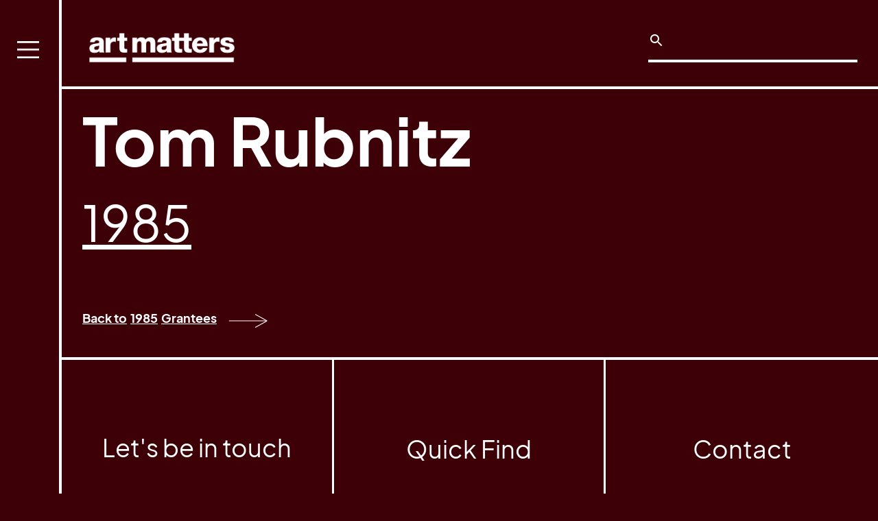

--- FILE ---
content_type: text/html; charset=utf-8
request_url: https://www.artmattersfoundation.org/grantees/tom-rubnitz
body_size: 3450
content:
<!DOCTYPE html><!-- This site was created in Webflow. https://webflow.com --><!-- Last Published: Mon Dec 08 2025 16:47:04 GMT+0000 (Coordinated Universal Time) --><html data-wf-domain="www.artmattersfoundation.org" data-wf-page="5f97417a8285618dbfbdb746" data-wf-site="5f3f1464e34a7572f6e1ac95" data-wf-collection="5f97417a8285616875bdb744" data-wf-item-slug="tom-rubnitz"><head><meta charset="utf-8"/><title>Tom Rubnitz | Grantees | Art Matters</title><meta content="" name="description"/><meta content="Tom Rubnitz | Grantees | Art Matters" property="og:title"/><meta content="" property="og:description"/><meta content="" property="og:image"/><meta content="Tom Rubnitz | Grantees | Art Matters" property="twitter:title"/><meta content="" property="twitter:description"/><meta content="" property="twitter:image"/><meta property="og:type" content="website"/><meta content="summary_large_image" name="twitter:card"/><meta content="width=device-width, initial-scale=1" name="viewport"/><meta content="Webflow" name="generator"/><link href="https://cdn.prod.website-files.com/5f3f1464e34a7572f6e1ac95/css/art-matters.webflow.shared.a1feba407.min.css" rel="stylesheet" type="text/css"/><link href="https://fonts.googleapis.com" rel="preconnect"/><link href="https://fonts.gstatic.com" rel="preconnect" crossorigin="anonymous"/><script src="https://ajax.googleapis.com/ajax/libs/webfont/1.6.26/webfont.js" type="text/javascript"></script><script type="text/javascript">WebFont.load({  google: {    families: ["Roboto:regular,500,700,900"]  }});</script><script type="text/javascript">!function(o,c){var n=c.documentElement,t=" w-mod-";n.className+=t+"js",("ontouchstart"in o||o.DocumentTouch&&c instanceof DocumentTouch)&&(n.className+=t+"touch")}(window,document);</script><link href="https://cdn.prod.website-files.com/5f3f1464e34a7572f6e1ac95/6169826bf51e77438c1e5e58_favIcon.png" rel="shortcut icon" type="image/x-icon"/><link href="https://cdn.prod.website-files.com/img/webclip.png" rel="apple-touch-icon"/><link href="rss.xml" rel="alternate" title="RSS Feed" type="application/rss+xml"/><script async="" src="https://www.googletagmanager.com/gtag/js?id=UA-47019205-1"></script><script type="text/javascript">window.dataLayer = window.dataLayer || [];function gtag(){dataLayer.push(arguments);}gtag('js', new Date());gtag('config', 'UA-47019205-1', {'anonymize_ip': true});</script>

<script data-account="Xqy8Ty2TWW" src="https://cdn.userway.org/widget.js"></script>
</head><body class="body-5"><div data-collapse="all" data-animation="over-left" data-duration="300" data-easing="ease" data-easing2="ease" data-doc-height="1" role="banner" class="navbar w-nav"><nav role="navigation" class="nav-menu w-nav-menu"><div class="menu"><a href="/" class="nav w-nav-link">Home</a><a href="/grantees" class="nav w-nav-link">Grant Program</a><a href="/history" class="nav w-nav-link">History</a><a href="/source-material" class="nav w-nav-link">Source Material</a><a href="/staff-board" class="nav w-nav-link">Staff &amp; Board</a><a href="/donate" class="nav w-nav-link">Donate</a><form action="/search" class="search search-menu w-form"><div class="html-embed w-embed"><svg xmlns="http://www.w3.org/2000/svg" height="24" fill="#ffffff" viewBox="0 0 24 24" width="24"><path d="M0 0h24v24H0z" fill="none"/><path d="M15.5 14h-.79l-.28-.27C15.41 12.59 16 11.11 16 9.5 16 5.91 13.09 3 9.5 3S3 5.91 3 9.5 5.91 16 9.5 16c1.61 0 3.09-.59 4.23-1.57l.27.28v.79l5 4.99L20.49 19l-4.99-5zm-6 0C7.01 14 5 11.99 5 9.5S7.01 5 9.5 5 14 7.01 14 9.5 11.99 14 9.5 14z"/></svg></div><input class="search-input w-input" maxlength="256" name="query" placeholder="" type="search" id="search" required=""/><input type="submit" class="search-button w-button" value=""/></form></div></nav><div class="top-bar"><div class="div-block-6"><a href="/" class="brand w-nav-brand"><img src="https://cdn.prod.website-files.com/5f3f1464e34a7572f6e1ac95/5f3f1575ccf7c67ac19a4dc7_logo_white.png" loading="lazy" width="170" sizes="(max-width: 479px) 71vw, 170px" alt="" srcset="https://cdn.prod.website-files.com/5f3f1464e34a7572f6e1ac95/5f3f1575ccf7c67ac19a4dc7_logo_white-p-500.png 500w, https://cdn.prod.website-files.com/5f3f1464e34a7572f6e1ac95/5f3f1575ccf7c67ac19a4dc7_logo_white-p-800.png 800w, https://cdn.prod.website-files.com/5f3f1464e34a7572f6e1ac95/5f3f1575ccf7c67ac19a4dc7_logo_white-p-1080.png 1080w, https://cdn.prod.website-files.com/5f3f1464e34a7572f6e1ac95/5f3f1575ccf7c67ac19a4dc7_logo_white.png 1212w" class="image"/></a><form action="/search" class="search w-form"><div class="html-embed w-embed"><svg xmlns="http://www.w3.org/2000/svg" height="24" fill="#ffffff" viewBox="0 0 24 24" width="24"><path d="M0 0h24v24H0z" fill="none"/><path d="M15.5 14h-.79l-.28-.27C15.41 12.59 16 11.11 16 9.5 16 5.91 13.09 3 9.5 3S3 5.91 3 9.5 5.91 16 9.5 16c1.61 0 3.09-.59 4.23-1.57l.27.28v.79l5 4.99L20.49 19l-4.99-5zm-6 0C7.01 14 5 11.99 5 9.5S7.01 5 9.5 5 14 7.01 14 9.5 11.99 14 9.5 14z"/></svg></div><input class="search-input w-input" maxlength="256" name="query" placeholder="" type="search" id="search" required=""/><input type="submit" class="search-button w-button" value=""/></form></div></div><div class="menu-button w-nav-button"><img src="https://cdn.prod.website-files.com/5f3f1464e34a7572f6e1ac95/61574f2a367b798d7c8f9650_Menu%20Lines%20(Grouped).png" loading="lazy" width="32" alt="" class="image-16"/></div></div><div class="main"><div class="grantee-name"><h1 class="heading-grantee">Tom Rubnitz</h1></div><div class="featured-image-wrapper"><img alt="" loading="lazy" src="" class="featured-image w-dyn-bind-empty"/></div><img src="" loading="lazy" alt="" class="image-29 w-dyn-bind-empty"/><a href="/grant-years/1985" class="link w-inline-block"><h1 class="heading-year">1985</h1></a><p class="description w-dyn-bind-empty"></p><div class="spacer w-condition-invisible"><a href="#" class="link-4">Website</a></div><div class="spacer"><div class="rich-text w-dyn-bind-empty w-richtext"></div></div><div class="spacer w-condition-invisible"><a href="#" class="link-4">Projects</a></div><div class="spacer social-icons"><a href="#" class="social-icon w-inline-block w-condition-invisible"><img src="https://cdn.prod.website-files.com/5f3f1464e34a7572f6e1ac95/6168d7b6a809f1d6f817d999_Instagram%20Icon.svg" loading="lazy" alt=""/></a><a href="#" class="social-icon w-inline-block w-condition-invisible"><img src="https://cdn.prod.website-files.com/5f3f1464e34a7572f6e1ac95/6168d7b6072c362fdba6d70b_Facebook%20Icon.svg" loading="lazy" alt=""/></a><a href="#" class="social-icon w-inline-block w-condition-invisible"><img src="https://cdn.prod.website-files.com/5f3f1464e34a7572f6e1ac95/6168d7b604e07763f2d8f228_Twitter%20Icon.svg" loading="lazy" alt=""/></a><a href="#" class="social-icon w-inline-block w-condition-invisible"><img src="https://cdn.prod.website-files.com/5f3f1464e34a7572f6e1ac95/6168d7b6eea26e14bc220fc4_Yotube%20Icon.svg" loading="lazy" alt=""/></a><a href="#" class="social-icon w-inline-block w-condition-invisible"><img src="https://cdn.prod.website-files.com/5f3f1464e34a7572f6e1ac95/6168d7b64e74e6634f4ac31f_Vimeo%20Icon.svg" loading="lazy" alt=""/></a></div><div class="spacer"><div class="w-dyn-list"><div class="empty-state-6 w-dyn-empty"><div>No items found.</div></div></div><div class="artwork w-dyn-bind-empty w-richtext"></div></div><div class="spacer w-condition-invisible"><div class="collection-list-wrapper w-dyn-list"><div class="empty-state-3 w-dyn-empty"><div>No items found.</div></div></div></div><a href="/grant-years/1985" class="back-links w-inline-block"><div class="text-block-35">Back to</div><div class="text-block-35">1985</div><div class="text-block-35">Grantees</div><img src="https://cdn.prod.website-files.com/5f3f1464e34a7572f6e1ac95/61642d96dc62974ca787ca55_2d6e23797681d06f73abbcf35f3fb2e5_Art%20Matters%20Arrow.svg" loading="lazy" width="81" alt="" class="arrow-small"/></a></div><footer id="footer" class="footer section-footer"><div class="main footer-main"><div class="columns-footer w-row"><div class="column-footer w-col w-col-4 w-col-medium-4"><div class="form-block w-form"><h2 class="heading-footer">Let&#x27;s be in touch</h2><form id="email-form" name="email-form" data-name="Email Form" action="//artmattersfoundation.us3.list-manage.com/subscribe/post?u=d975cd2458d165d47bfac68a6&amp;id=8f84d76b49" method="post" class="form" data-wf-page-id="5f97417a8285618dbfbdb746" data-wf-element-id="080a3f79-117c-857e-7cb3-b4a962e02c56"><input class="text-field w-input" maxlength="256" name="EMAIL" data-name="EMAIL" placeholder="Email" type="email" id="EMAIL-2" required=""/><input type="submit" data-wait="Please wait..." class="btn-subscribe w-button" value="SEND"/></form><div class="w-form-done"><div>Thank you! Your submission has been received!</div></div><div class="w-form-fail"><div>Oops! Something went wrong while submitting the form.</div></div></div><div class="site-by w-richtext"><p>Site Design by <a href="https://visualmatters.cargo.site">Alexa Smithwrick</a> and Webflow development by <a href="https://keithmancuso.com/">Keith Mancuso</a></p></div></div><div class="column-footer w-col w-col-4 w-col-medium-4"><h4 class="heading-footer">Quick Find</h4><ul role="list" class="w-list-unstyled"><li><a href="/grantees" class="footer-link">Grant Page</a></li><li><a href="/history" class="footer-link">History</a></li></ul><div class="w-dyn-list"><div role="list" class="w-dyn-items"><div role="listitem" class="w-dyn-item"><a href="/footer-pages/accessibility-statement" class="footer-link">Accessibility Statement</a></div></div></div></div><div class="column-footer column-last w-col w-col-4 w-col-medium-4"><h4 class="heading-footer">Contact</h4><div class="text-block-22">PO Box 311<br/>Prince Street Station<br/>New York, NY 10012<br/><br/><a href="mailto:info@artmattersfoundation.org" class="link">info@artmattersfoundation.org</a></div><div class="social-links"><a href="https://vimeo.com/artmattersfoundation" target="_blank" class="w-inline-block"><img src="https://cdn.prod.website-files.com/5f3f1464e34a7572f6e1ac95/6168d7b64e74e6634f4ac31f_Vimeo%20Icon.svg" loading="lazy" alt="" class="social"/></a><a href="https://www.instagram.com/artmattersfoundation/" target="_blank" class="w-inline-block"><img src="https://cdn.prod.website-files.com/5f3f1464e34a7572f6e1ac95/6168d7b6a809f1d6f817d999_Instagram%20Icon.svg" loading="lazy" alt="" class="social"/></a><a href="https://www.facebook.com/artmattersfoundation/" class="w-inline-block"><img src="https://cdn.prod.website-files.com/5f3f1464e34a7572f6e1ac95/6168d7b6072c362fdba6d70b_Facebook%20Icon.svg" loading="lazy" alt="" class="social"/></a></div></div></div></div></footer><script src="https://d3e54v103j8qbb.cloudfront.net/js/jquery-3.5.1.min.dc5e7f18c8.js?site=5f3f1464e34a7572f6e1ac95" type="text/javascript" integrity="sha256-9/aliU8dGd2tb6OSsuzixeV4y/faTqgFtohetphbbj0=" crossorigin="anonymous"></script><script src="https://cdn.prod.website-files.com/5f3f1464e34a7572f6e1ac95/js/webflow.schunk.36b8fb49256177c8.js" type="text/javascript"></script><script src="https://cdn.prod.website-files.com/5f3f1464e34a7572f6e1ac95/js/webflow.schunk.eae60b87cf82883d.js" type="text/javascript"></script><script src="https://cdn.prod.website-files.com/5f3f1464e34a7572f6e1ac95/js/webflow.c24cd93b.1be73d788cdb2362.js" type="text/javascript"></script><!--<script data-account="Xqy8Ty2TWW" data-statementurl="https://artmattersfoundation.org/accessibility-statement"
  src="https://cdn.userway.org/widget.js"></script> ---></body></html>